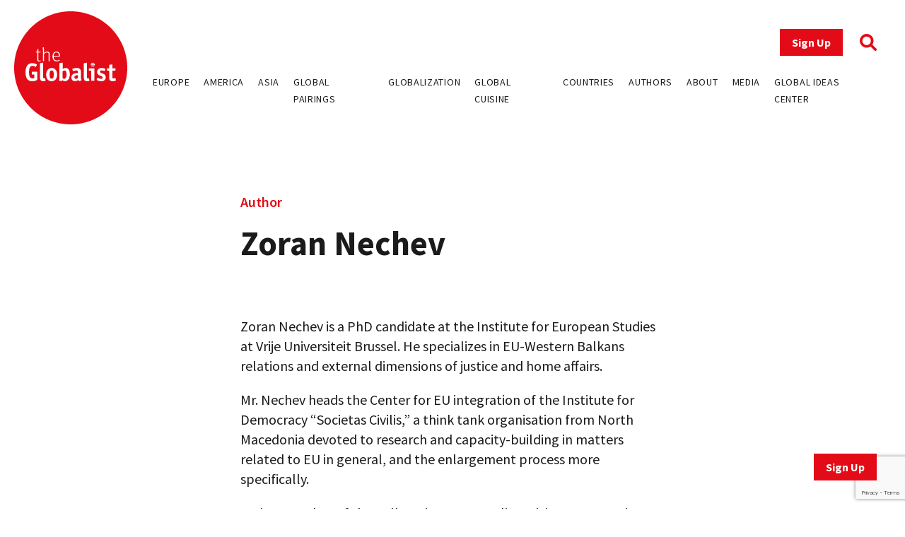

--- FILE ---
content_type: text/html; charset=utf-8
request_url: https://www.google.com/recaptcha/api2/anchor?ar=1&k=6LfY-q8pAAAAAN3LpddxMFiVySoH06K-FQfPGBtr&co=aHR0cHM6Ly93d3cudGhlZ2xvYmFsaXN0LmNvbTo0NDM.&hl=en&v=PoyoqOPhxBO7pBk68S4YbpHZ&size=invisible&anchor-ms=20000&execute-ms=30000&cb=2ekn42yc0bq
body_size: 48793
content:
<!DOCTYPE HTML><html dir="ltr" lang="en"><head><meta http-equiv="Content-Type" content="text/html; charset=UTF-8">
<meta http-equiv="X-UA-Compatible" content="IE=edge">
<title>reCAPTCHA</title>
<style type="text/css">
/* cyrillic-ext */
@font-face {
  font-family: 'Roboto';
  font-style: normal;
  font-weight: 400;
  font-stretch: 100%;
  src: url(//fonts.gstatic.com/s/roboto/v48/KFO7CnqEu92Fr1ME7kSn66aGLdTylUAMa3GUBHMdazTgWw.woff2) format('woff2');
  unicode-range: U+0460-052F, U+1C80-1C8A, U+20B4, U+2DE0-2DFF, U+A640-A69F, U+FE2E-FE2F;
}
/* cyrillic */
@font-face {
  font-family: 'Roboto';
  font-style: normal;
  font-weight: 400;
  font-stretch: 100%;
  src: url(//fonts.gstatic.com/s/roboto/v48/KFO7CnqEu92Fr1ME7kSn66aGLdTylUAMa3iUBHMdazTgWw.woff2) format('woff2');
  unicode-range: U+0301, U+0400-045F, U+0490-0491, U+04B0-04B1, U+2116;
}
/* greek-ext */
@font-face {
  font-family: 'Roboto';
  font-style: normal;
  font-weight: 400;
  font-stretch: 100%;
  src: url(//fonts.gstatic.com/s/roboto/v48/KFO7CnqEu92Fr1ME7kSn66aGLdTylUAMa3CUBHMdazTgWw.woff2) format('woff2');
  unicode-range: U+1F00-1FFF;
}
/* greek */
@font-face {
  font-family: 'Roboto';
  font-style: normal;
  font-weight: 400;
  font-stretch: 100%;
  src: url(//fonts.gstatic.com/s/roboto/v48/KFO7CnqEu92Fr1ME7kSn66aGLdTylUAMa3-UBHMdazTgWw.woff2) format('woff2');
  unicode-range: U+0370-0377, U+037A-037F, U+0384-038A, U+038C, U+038E-03A1, U+03A3-03FF;
}
/* math */
@font-face {
  font-family: 'Roboto';
  font-style: normal;
  font-weight: 400;
  font-stretch: 100%;
  src: url(//fonts.gstatic.com/s/roboto/v48/KFO7CnqEu92Fr1ME7kSn66aGLdTylUAMawCUBHMdazTgWw.woff2) format('woff2');
  unicode-range: U+0302-0303, U+0305, U+0307-0308, U+0310, U+0312, U+0315, U+031A, U+0326-0327, U+032C, U+032F-0330, U+0332-0333, U+0338, U+033A, U+0346, U+034D, U+0391-03A1, U+03A3-03A9, U+03B1-03C9, U+03D1, U+03D5-03D6, U+03F0-03F1, U+03F4-03F5, U+2016-2017, U+2034-2038, U+203C, U+2040, U+2043, U+2047, U+2050, U+2057, U+205F, U+2070-2071, U+2074-208E, U+2090-209C, U+20D0-20DC, U+20E1, U+20E5-20EF, U+2100-2112, U+2114-2115, U+2117-2121, U+2123-214F, U+2190, U+2192, U+2194-21AE, U+21B0-21E5, U+21F1-21F2, U+21F4-2211, U+2213-2214, U+2216-22FF, U+2308-230B, U+2310, U+2319, U+231C-2321, U+2336-237A, U+237C, U+2395, U+239B-23B7, U+23D0, U+23DC-23E1, U+2474-2475, U+25AF, U+25B3, U+25B7, U+25BD, U+25C1, U+25CA, U+25CC, U+25FB, U+266D-266F, U+27C0-27FF, U+2900-2AFF, U+2B0E-2B11, U+2B30-2B4C, U+2BFE, U+3030, U+FF5B, U+FF5D, U+1D400-1D7FF, U+1EE00-1EEFF;
}
/* symbols */
@font-face {
  font-family: 'Roboto';
  font-style: normal;
  font-weight: 400;
  font-stretch: 100%;
  src: url(//fonts.gstatic.com/s/roboto/v48/KFO7CnqEu92Fr1ME7kSn66aGLdTylUAMaxKUBHMdazTgWw.woff2) format('woff2');
  unicode-range: U+0001-000C, U+000E-001F, U+007F-009F, U+20DD-20E0, U+20E2-20E4, U+2150-218F, U+2190, U+2192, U+2194-2199, U+21AF, U+21E6-21F0, U+21F3, U+2218-2219, U+2299, U+22C4-22C6, U+2300-243F, U+2440-244A, U+2460-24FF, U+25A0-27BF, U+2800-28FF, U+2921-2922, U+2981, U+29BF, U+29EB, U+2B00-2BFF, U+4DC0-4DFF, U+FFF9-FFFB, U+10140-1018E, U+10190-1019C, U+101A0, U+101D0-101FD, U+102E0-102FB, U+10E60-10E7E, U+1D2C0-1D2D3, U+1D2E0-1D37F, U+1F000-1F0FF, U+1F100-1F1AD, U+1F1E6-1F1FF, U+1F30D-1F30F, U+1F315, U+1F31C, U+1F31E, U+1F320-1F32C, U+1F336, U+1F378, U+1F37D, U+1F382, U+1F393-1F39F, U+1F3A7-1F3A8, U+1F3AC-1F3AF, U+1F3C2, U+1F3C4-1F3C6, U+1F3CA-1F3CE, U+1F3D4-1F3E0, U+1F3ED, U+1F3F1-1F3F3, U+1F3F5-1F3F7, U+1F408, U+1F415, U+1F41F, U+1F426, U+1F43F, U+1F441-1F442, U+1F444, U+1F446-1F449, U+1F44C-1F44E, U+1F453, U+1F46A, U+1F47D, U+1F4A3, U+1F4B0, U+1F4B3, U+1F4B9, U+1F4BB, U+1F4BF, U+1F4C8-1F4CB, U+1F4D6, U+1F4DA, U+1F4DF, U+1F4E3-1F4E6, U+1F4EA-1F4ED, U+1F4F7, U+1F4F9-1F4FB, U+1F4FD-1F4FE, U+1F503, U+1F507-1F50B, U+1F50D, U+1F512-1F513, U+1F53E-1F54A, U+1F54F-1F5FA, U+1F610, U+1F650-1F67F, U+1F687, U+1F68D, U+1F691, U+1F694, U+1F698, U+1F6AD, U+1F6B2, U+1F6B9-1F6BA, U+1F6BC, U+1F6C6-1F6CF, U+1F6D3-1F6D7, U+1F6E0-1F6EA, U+1F6F0-1F6F3, U+1F6F7-1F6FC, U+1F700-1F7FF, U+1F800-1F80B, U+1F810-1F847, U+1F850-1F859, U+1F860-1F887, U+1F890-1F8AD, U+1F8B0-1F8BB, U+1F8C0-1F8C1, U+1F900-1F90B, U+1F93B, U+1F946, U+1F984, U+1F996, U+1F9E9, U+1FA00-1FA6F, U+1FA70-1FA7C, U+1FA80-1FA89, U+1FA8F-1FAC6, U+1FACE-1FADC, U+1FADF-1FAE9, U+1FAF0-1FAF8, U+1FB00-1FBFF;
}
/* vietnamese */
@font-face {
  font-family: 'Roboto';
  font-style: normal;
  font-weight: 400;
  font-stretch: 100%;
  src: url(//fonts.gstatic.com/s/roboto/v48/KFO7CnqEu92Fr1ME7kSn66aGLdTylUAMa3OUBHMdazTgWw.woff2) format('woff2');
  unicode-range: U+0102-0103, U+0110-0111, U+0128-0129, U+0168-0169, U+01A0-01A1, U+01AF-01B0, U+0300-0301, U+0303-0304, U+0308-0309, U+0323, U+0329, U+1EA0-1EF9, U+20AB;
}
/* latin-ext */
@font-face {
  font-family: 'Roboto';
  font-style: normal;
  font-weight: 400;
  font-stretch: 100%;
  src: url(//fonts.gstatic.com/s/roboto/v48/KFO7CnqEu92Fr1ME7kSn66aGLdTylUAMa3KUBHMdazTgWw.woff2) format('woff2');
  unicode-range: U+0100-02BA, U+02BD-02C5, U+02C7-02CC, U+02CE-02D7, U+02DD-02FF, U+0304, U+0308, U+0329, U+1D00-1DBF, U+1E00-1E9F, U+1EF2-1EFF, U+2020, U+20A0-20AB, U+20AD-20C0, U+2113, U+2C60-2C7F, U+A720-A7FF;
}
/* latin */
@font-face {
  font-family: 'Roboto';
  font-style: normal;
  font-weight: 400;
  font-stretch: 100%;
  src: url(//fonts.gstatic.com/s/roboto/v48/KFO7CnqEu92Fr1ME7kSn66aGLdTylUAMa3yUBHMdazQ.woff2) format('woff2');
  unicode-range: U+0000-00FF, U+0131, U+0152-0153, U+02BB-02BC, U+02C6, U+02DA, U+02DC, U+0304, U+0308, U+0329, U+2000-206F, U+20AC, U+2122, U+2191, U+2193, U+2212, U+2215, U+FEFF, U+FFFD;
}
/* cyrillic-ext */
@font-face {
  font-family: 'Roboto';
  font-style: normal;
  font-weight: 500;
  font-stretch: 100%;
  src: url(//fonts.gstatic.com/s/roboto/v48/KFO7CnqEu92Fr1ME7kSn66aGLdTylUAMa3GUBHMdazTgWw.woff2) format('woff2');
  unicode-range: U+0460-052F, U+1C80-1C8A, U+20B4, U+2DE0-2DFF, U+A640-A69F, U+FE2E-FE2F;
}
/* cyrillic */
@font-face {
  font-family: 'Roboto';
  font-style: normal;
  font-weight: 500;
  font-stretch: 100%;
  src: url(//fonts.gstatic.com/s/roboto/v48/KFO7CnqEu92Fr1ME7kSn66aGLdTylUAMa3iUBHMdazTgWw.woff2) format('woff2');
  unicode-range: U+0301, U+0400-045F, U+0490-0491, U+04B0-04B1, U+2116;
}
/* greek-ext */
@font-face {
  font-family: 'Roboto';
  font-style: normal;
  font-weight: 500;
  font-stretch: 100%;
  src: url(//fonts.gstatic.com/s/roboto/v48/KFO7CnqEu92Fr1ME7kSn66aGLdTylUAMa3CUBHMdazTgWw.woff2) format('woff2');
  unicode-range: U+1F00-1FFF;
}
/* greek */
@font-face {
  font-family: 'Roboto';
  font-style: normal;
  font-weight: 500;
  font-stretch: 100%;
  src: url(//fonts.gstatic.com/s/roboto/v48/KFO7CnqEu92Fr1ME7kSn66aGLdTylUAMa3-UBHMdazTgWw.woff2) format('woff2');
  unicode-range: U+0370-0377, U+037A-037F, U+0384-038A, U+038C, U+038E-03A1, U+03A3-03FF;
}
/* math */
@font-face {
  font-family: 'Roboto';
  font-style: normal;
  font-weight: 500;
  font-stretch: 100%;
  src: url(//fonts.gstatic.com/s/roboto/v48/KFO7CnqEu92Fr1ME7kSn66aGLdTylUAMawCUBHMdazTgWw.woff2) format('woff2');
  unicode-range: U+0302-0303, U+0305, U+0307-0308, U+0310, U+0312, U+0315, U+031A, U+0326-0327, U+032C, U+032F-0330, U+0332-0333, U+0338, U+033A, U+0346, U+034D, U+0391-03A1, U+03A3-03A9, U+03B1-03C9, U+03D1, U+03D5-03D6, U+03F0-03F1, U+03F4-03F5, U+2016-2017, U+2034-2038, U+203C, U+2040, U+2043, U+2047, U+2050, U+2057, U+205F, U+2070-2071, U+2074-208E, U+2090-209C, U+20D0-20DC, U+20E1, U+20E5-20EF, U+2100-2112, U+2114-2115, U+2117-2121, U+2123-214F, U+2190, U+2192, U+2194-21AE, U+21B0-21E5, U+21F1-21F2, U+21F4-2211, U+2213-2214, U+2216-22FF, U+2308-230B, U+2310, U+2319, U+231C-2321, U+2336-237A, U+237C, U+2395, U+239B-23B7, U+23D0, U+23DC-23E1, U+2474-2475, U+25AF, U+25B3, U+25B7, U+25BD, U+25C1, U+25CA, U+25CC, U+25FB, U+266D-266F, U+27C0-27FF, U+2900-2AFF, U+2B0E-2B11, U+2B30-2B4C, U+2BFE, U+3030, U+FF5B, U+FF5D, U+1D400-1D7FF, U+1EE00-1EEFF;
}
/* symbols */
@font-face {
  font-family: 'Roboto';
  font-style: normal;
  font-weight: 500;
  font-stretch: 100%;
  src: url(//fonts.gstatic.com/s/roboto/v48/KFO7CnqEu92Fr1ME7kSn66aGLdTylUAMaxKUBHMdazTgWw.woff2) format('woff2');
  unicode-range: U+0001-000C, U+000E-001F, U+007F-009F, U+20DD-20E0, U+20E2-20E4, U+2150-218F, U+2190, U+2192, U+2194-2199, U+21AF, U+21E6-21F0, U+21F3, U+2218-2219, U+2299, U+22C4-22C6, U+2300-243F, U+2440-244A, U+2460-24FF, U+25A0-27BF, U+2800-28FF, U+2921-2922, U+2981, U+29BF, U+29EB, U+2B00-2BFF, U+4DC0-4DFF, U+FFF9-FFFB, U+10140-1018E, U+10190-1019C, U+101A0, U+101D0-101FD, U+102E0-102FB, U+10E60-10E7E, U+1D2C0-1D2D3, U+1D2E0-1D37F, U+1F000-1F0FF, U+1F100-1F1AD, U+1F1E6-1F1FF, U+1F30D-1F30F, U+1F315, U+1F31C, U+1F31E, U+1F320-1F32C, U+1F336, U+1F378, U+1F37D, U+1F382, U+1F393-1F39F, U+1F3A7-1F3A8, U+1F3AC-1F3AF, U+1F3C2, U+1F3C4-1F3C6, U+1F3CA-1F3CE, U+1F3D4-1F3E0, U+1F3ED, U+1F3F1-1F3F3, U+1F3F5-1F3F7, U+1F408, U+1F415, U+1F41F, U+1F426, U+1F43F, U+1F441-1F442, U+1F444, U+1F446-1F449, U+1F44C-1F44E, U+1F453, U+1F46A, U+1F47D, U+1F4A3, U+1F4B0, U+1F4B3, U+1F4B9, U+1F4BB, U+1F4BF, U+1F4C8-1F4CB, U+1F4D6, U+1F4DA, U+1F4DF, U+1F4E3-1F4E6, U+1F4EA-1F4ED, U+1F4F7, U+1F4F9-1F4FB, U+1F4FD-1F4FE, U+1F503, U+1F507-1F50B, U+1F50D, U+1F512-1F513, U+1F53E-1F54A, U+1F54F-1F5FA, U+1F610, U+1F650-1F67F, U+1F687, U+1F68D, U+1F691, U+1F694, U+1F698, U+1F6AD, U+1F6B2, U+1F6B9-1F6BA, U+1F6BC, U+1F6C6-1F6CF, U+1F6D3-1F6D7, U+1F6E0-1F6EA, U+1F6F0-1F6F3, U+1F6F7-1F6FC, U+1F700-1F7FF, U+1F800-1F80B, U+1F810-1F847, U+1F850-1F859, U+1F860-1F887, U+1F890-1F8AD, U+1F8B0-1F8BB, U+1F8C0-1F8C1, U+1F900-1F90B, U+1F93B, U+1F946, U+1F984, U+1F996, U+1F9E9, U+1FA00-1FA6F, U+1FA70-1FA7C, U+1FA80-1FA89, U+1FA8F-1FAC6, U+1FACE-1FADC, U+1FADF-1FAE9, U+1FAF0-1FAF8, U+1FB00-1FBFF;
}
/* vietnamese */
@font-face {
  font-family: 'Roboto';
  font-style: normal;
  font-weight: 500;
  font-stretch: 100%;
  src: url(//fonts.gstatic.com/s/roboto/v48/KFO7CnqEu92Fr1ME7kSn66aGLdTylUAMa3OUBHMdazTgWw.woff2) format('woff2');
  unicode-range: U+0102-0103, U+0110-0111, U+0128-0129, U+0168-0169, U+01A0-01A1, U+01AF-01B0, U+0300-0301, U+0303-0304, U+0308-0309, U+0323, U+0329, U+1EA0-1EF9, U+20AB;
}
/* latin-ext */
@font-face {
  font-family: 'Roboto';
  font-style: normal;
  font-weight: 500;
  font-stretch: 100%;
  src: url(//fonts.gstatic.com/s/roboto/v48/KFO7CnqEu92Fr1ME7kSn66aGLdTylUAMa3KUBHMdazTgWw.woff2) format('woff2');
  unicode-range: U+0100-02BA, U+02BD-02C5, U+02C7-02CC, U+02CE-02D7, U+02DD-02FF, U+0304, U+0308, U+0329, U+1D00-1DBF, U+1E00-1E9F, U+1EF2-1EFF, U+2020, U+20A0-20AB, U+20AD-20C0, U+2113, U+2C60-2C7F, U+A720-A7FF;
}
/* latin */
@font-face {
  font-family: 'Roboto';
  font-style: normal;
  font-weight: 500;
  font-stretch: 100%;
  src: url(//fonts.gstatic.com/s/roboto/v48/KFO7CnqEu92Fr1ME7kSn66aGLdTylUAMa3yUBHMdazQ.woff2) format('woff2');
  unicode-range: U+0000-00FF, U+0131, U+0152-0153, U+02BB-02BC, U+02C6, U+02DA, U+02DC, U+0304, U+0308, U+0329, U+2000-206F, U+20AC, U+2122, U+2191, U+2193, U+2212, U+2215, U+FEFF, U+FFFD;
}
/* cyrillic-ext */
@font-face {
  font-family: 'Roboto';
  font-style: normal;
  font-weight: 900;
  font-stretch: 100%;
  src: url(//fonts.gstatic.com/s/roboto/v48/KFO7CnqEu92Fr1ME7kSn66aGLdTylUAMa3GUBHMdazTgWw.woff2) format('woff2');
  unicode-range: U+0460-052F, U+1C80-1C8A, U+20B4, U+2DE0-2DFF, U+A640-A69F, U+FE2E-FE2F;
}
/* cyrillic */
@font-face {
  font-family: 'Roboto';
  font-style: normal;
  font-weight: 900;
  font-stretch: 100%;
  src: url(//fonts.gstatic.com/s/roboto/v48/KFO7CnqEu92Fr1ME7kSn66aGLdTylUAMa3iUBHMdazTgWw.woff2) format('woff2');
  unicode-range: U+0301, U+0400-045F, U+0490-0491, U+04B0-04B1, U+2116;
}
/* greek-ext */
@font-face {
  font-family: 'Roboto';
  font-style: normal;
  font-weight: 900;
  font-stretch: 100%;
  src: url(//fonts.gstatic.com/s/roboto/v48/KFO7CnqEu92Fr1ME7kSn66aGLdTylUAMa3CUBHMdazTgWw.woff2) format('woff2');
  unicode-range: U+1F00-1FFF;
}
/* greek */
@font-face {
  font-family: 'Roboto';
  font-style: normal;
  font-weight: 900;
  font-stretch: 100%;
  src: url(//fonts.gstatic.com/s/roboto/v48/KFO7CnqEu92Fr1ME7kSn66aGLdTylUAMa3-UBHMdazTgWw.woff2) format('woff2');
  unicode-range: U+0370-0377, U+037A-037F, U+0384-038A, U+038C, U+038E-03A1, U+03A3-03FF;
}
/* math */
@font-face {
  font-family: 'Roboto';
  font-style: normal;
  font-weight: 900;
  font-stretch: 100%;
  src: url(//fonts.gstatic.com/s/roboto/v48/KFO7CnqEu92Fr1ME7kSn66aGLdTylUAMawCUBHMdazTgWw.woff2) format('woff2');
  unicode-range: U+0302-0303, U+0305, U+0307-0308, U+0310, U+0312, U+0315, U+031A, U+0326-0327, U+032C, U+032F-0330, U+0332-0333, U+0338, U+033A, U+0346, U+034D, U+0391-03A1, U+03A3-03A9, U+03B1-03C9, U+03D1, U+03D5-03D6, U+03F0-03F1, U+03F4-03F5, U+2016-2017, U+2034-2038, U+203C, U+2040, U+2043, U+2047, U+2050, U+2057, U+205F, U+2070-2071, U+2074-208E, U+2090-209C, U+20D0-20DC, U+20E1, U+20E5-20EF, U+2100-2112, U+2114-2115, U+2117-2121, U+2123-214F, U+2190, U+2192, U+2194-21AE, U+21B0-21E5, U+21F1-21F2, U+21F4-2211, U+2213-2214, U+2216-22FF, U+2308-230B, U+2310, U+2319, U+231C-2321, U+2336-237A, U+237C, U+2395, U+239B-23B7, U+23D0, U+23DC-23E1, U+2474-2475, U+25AF, U+25B3, U+25B7, U+25BD, U+25C1, U+25CA, U+25CC, U+25FB, U+266D-266F, U+27C0-27FF, U+2900-2AFF, U+2B0E-2B11, U+2B30-2B4C, U+2BFE, U+3030, U+FF5B, U+FF5D, U+1D400-1D7FF, U+1EE00-1EEFF;
}
/* symbols */
@font-face {
  font-family: 'Roboto';
  font-style: normal;
  font-weight: 900;
  font-stretch: 100%;
  src: url(//fonts.gstatic.com/s/roboto/v48/KFO7CnqEu92Fr1ME7kSn66aGLdTylUAMaxKUBHMdazTgWw.woff2) format('woff2');
  unicode-range: U+0001-000C, U+000E-001F, U+007F-009F, U+20DD-20E0, U+20E2-20E4, U+2150-218F, U+2190, U+2192, U+2194-2199, U+21AF, U+21E6-21F0, U+21F3, U+2218-2219, U+2299, U+22C4-22C6, U+2300-243F, U+2440-244A, U+2460-24FF, U+25A0-27BF, U+2800-28FF, U+2921-2922, U+2981, U+29BF, U+29EB, U+2B00-2BFF, U+4DC0-4DFF, U+FFF9-FFFB, U+10140-1018E, U+10190-1019C, U+101A0, U+101D0-101FD, U+102E0-102FB, U+10E60-10E7E, U+1D2C0-1D2D3, U+1D2E0-1D37F, U+1F000-1F0FF, U+1F100-1F1AD, U+1F1E6-1F1FF, U+1F30D-1F30F, U+1F315, U+1F31C, U+1F31E, U+1F320-1F32C, U+1F336, U+1F378, U+1F37D, U+1F382, U+1F393-1F39F, U+1F3A7-1F3A8, U+1F3AC-1F3AF, U+1F3C2, U+1F3C4-1F3C6, U+1F3CA-1F3CE, U+1F3D4-1F3E0, U+1F3ED, U+1F3F1-1F3F3, U+1F3F5-1F3F7, U+1F408, U+1F415, U+1F41F, U+1F426, U+1F43F, U+1F441-1F442, U+1F444, U+1F446-1F449, U+1F44C-1F44E, U+1F453, U+1F46A, U+1F47D, U+1F4A3, U+1F4B0, U+1F4B3, U+1F4B9, U+1F4BB, U+1F4BF, U+1F4C8-1F4CB, U+1F4D6, U+1F4DA, U+1F4DF, U+1F4E3-1F4E6, U+1F4EA-1F4ED, U+1F4F7, U+1F4F9-1F4FB, U+1F4FD-1F4FE, U+1F503, U+1F507-1F50B, U+1F50D, U+1F512-1F513, U+1F53E-1F54A, U+1F54F-1F5FA, U+1F610, U+1F650-1F67F, U+1F687, U+1F68D, U+1F691, U+1F694, U+1F698, U+1F6AD, U+1F6B2, U+1F6B9-1F6BA, U+1F6BC, U+1F6C6-1F6CF, U+1F6D3-1F6D7, U+1F6E0-1F6EA, U+1F6F0-1F6F3, U+1F6F7-1F6FC, U+1F700-1F7FF, U+1F800-1F80B, U+1F810-1F847, U+1F850-1F859, U+1F860-1F887, U+1F890-1F8AD, U+1F8B0-1F8BB, U+1F8C0-1F8C1, U+1F900-1F90B, U+1F93B, U+1F946, U+1F984, U+1F996, U+1F9E9, U+1FA00-1FA6F, U+1FA70-1FA7C, U+1FA80-1FA89, U+1FA8F-1FAC6, U+1FACE-1FADC, U+1FADF-1FAE9, U+1FAF0-1FAF8, U+1FB00-1FBFF;
}
/* vietnamese */
@font-face {
  font-family: 'Roboto';
  font-style: normal;
  font-weight: 900;
  font-stretch: 100%;
  src: url(//fonts.gstatic.com/s/roboto/v48/KFO7CnqEu92Fr1ME7kSn66aGLdTylUAMa3OUBHMdazTgWw.woff2) format('woff2');
  unicode-range: U+0102-0103, U+0110-0111, U+0128-0129, U+0168-0169, U+01A0-01A1, U+01AF-01B0, U+0300-0301, U+0303-0304, U+0308-0309, U+0323, U+0329, U+1EA0-1EF9, U+20AB;
}
/* latin-ext */
@font-face {
  font-family: 'Roboto';
  font-style: normal;
  font-weight: 900;
  font-stretch: 100%;
  src: url(//fonts.gstatic.com/s/roboto/v48/KFO7CnqEu92Fr1ME7kSn66aGLdTylUAMa3KUBHMdazTgWw.woff2) format('woff2');
  unicode-range: U+0100-02BA, U+02BD-02C5, U+02C7-02CC, U+02CE-02D7, U+02DD-02FF, U+0304, U+0308, U+0329, U+1D00-1DBF, U+1E00-1E9F, U+1EF2-1EFF, U+2020, U+20A0-20AB, U+20AD-20C0, U+2113, U+2C60-2C7F, U+A720-A7FF;
}
/* latin */
@font-face {
  font-family: 'Roboto';
  font-style: normal;
  font-weight: 900;
  font-stretch: 100%;
  src: url(//fonts.gstatic.com/s/roboto/v48/KFO7CnqEu92Fr1ME7kSn66aGLdTylUAMa3yUBHMdazQ.woff2) format('woff2');
  unicode-range: U+0000-00FF, U+0131, U+0152-0153, U+02BB-02BC, U+02C6, U+02DA, U+02DC, U+0304, U+0308, U+0329, U+2000-206F, U+20AC, U+2122, U+2191, U+2193, U+2212, U+2215, U+FEFF, U+FFFD;
}

</style>
<link rel="stylesheet" type="text/css" href="https://www.gstatic.com/recaptcha/releases/PoyoqOPhxBO7pBk68S4YbpHZ/styles__ltr.css">
<script nonce="GMEayVVK0ZwfeOR5HQDgvA" type="text/javascript">window['__recaptcha_api'] = 'https://www.google.com/recaptcha/api2/';</script>
<script type="text/javascript" src="https://www.gstatic.com/recaptcha/releases/PoyoqOPhxBO7pBk68S4YbpHZ/recaptcha__en.js" nonce="GMEayVVK0ZwfeOR5HQDgvA">
      
    </script></head>
<body><div id="rc-anchor-alert" class="rc-anchor-alert"></div>
<input type="hidden" id="recaptcha-token" value="[base64]">
<script type="text/javascript" nonce="GMEayVVK0ZwfeOR5HQDgvA">
      recaptcha.anchor.Main.init("[\x22ainput\x22,[\x22bgdata\x22,\x22\x22,\[base64]/[base64]/[base64]/[base64]/[base64]/[base64]/[base64]/[base64]/[base64]/[base64]\\u003d\x22,\[base64]\x22,\x22w5DDgCoFRkAtwo/DvsO6A8OKKnNADMOMwobDgsKEw7RSw4zDp8KyKTPDkHVCYyMcasOQw6ZRwrjDvlTDk8KIF8ORc8OTWFhZwoZZeQJSQHFkwqc1w7LDmMKwO8KKwqvDtF/ChsOnOsOOw5t6w6Udw4AUYlx+bi/DoDlSRsK0wr9yQizDhMOXfF9Iw7xFUcOGN8O6dyMcw4chIsOWw6LChsKSRhHCk8OPLGIjw4EOZz1QUcKwwrLCtnNXLMOcw7vCssKFwqvDmyHClcOrw6LDisONc8OTwrHDrsOJO8K6wqvDocOBw54CScOjwogJw4rCqCJYwr4yw78MwoACRhXCvQJ/w68eS8OrdsOPQ8Khw7ZqGcK4QMKlw7rCt8OZS8KJw7vCqR4KcDnCpkvDrwbCgMKrwqVKwrcPwo8/HcKLwqxSw5ZqE1LChcOBwr3Cu8OuwqnDr8ObwqXDpFDCn8Klw4Zow7I6w5LDrFLCoxHCjjgAV8Oow5Rnw57DlAjDrVPCtSMlE1LDjkrDiEAXw50kcV7CuMOEw6HDrMOxwopXHMOuE8OqP8OTYMKtwpU2w6MZEcObw4k/wp/Dvl4SPsONb8OmB8KlPTfCsMK8Dg/Cq8KnwqPCr0TCqkkEQ8OgwrfCmzwSegJvwqjCiMOCwp4ow7A2wq3CkBscw4/Dg8O8wqgSFEzDiMKwLXZjDXDDmMK1w5Ucw493CcKEcmbCnEIJXcK7w7LDoUllMEgww7bCmjVCwpUiwovCn3bDlHtfJ8KOdljCnMKlwrwhfi/[base64]/E8K/[base64]/DlnZCb8O/wopMHDzDuWRnw63DhsOVwpkjwqBUwqDDjsOUwr5ELEvCqBJqwpB0w5DCmcO/aMK5w6rDosKoByJhw5woPMKKHhrDt3ppf1/CtcK7WnDDocKhw7LDqRtAwrLCgcORwqYWw4HCmsOJw5fClsK5KsK6RHBYRMOgwrQVS0HCrsO9wpnCkVfDuMOaw7LCusKXRnRCex7CmBDChsKNOX7CkRXDoTPDm8Oww5xdwoBfw4nCtsKEwrPCqMKbUFrDq8KAw7dRKhM3woMNEsOXMcKnAsKAwqB+wr/[base64]/IxzCi8KJwobCowkVw5jCm3YddsKPXypJwrjDsQjDv8K/w43CjsOnw4A4BMOuwpHChsKuM8OIwq8IwrXCl8KIwqLCtsO1KCsQwpZVWWnDjlDCgEbDnSLDpF/DqMOAbCUjw4PCgV/DsmctTCPCscOAUcOnwpHClcOkCMOhw4XDk8OHw4hhWWUDYFIacAcVw7fDtMOrwq/DtXd2HjgvwrjCrhJ0f8OLf39PdcOQDFUfeAvDmcOEw7BfC1fDgFDDt0XDqcO4a8Olw78bVsOFw7XDpkDCtRzCpwXDn8KIEGcWwoVrwqLDo13CkRUdw4YLADMkP8K2dsO1w4vCocO7IEDDiMKWIMKAwqQwFsK6w6IvwqTDtjMFGMO6PA1/DcOQwqtgw5/Crj/CjBYDdmbDncKfw4ABwqXCqkLCl8Ouwpxuw64SCCnCqgREwozCtsKbMsKIw6Bjw6pQdMOlUyExw4bCtxjDu8O/[base64]/[base64]/[base64]/Dvm8nXsO5RMOlHMOgE8O/LcKEw540wppywo/CmMOISClQUMKiw5bCmF7DnlpjF8K+AwcvI2HDoTg1M0vDrCDDisOUw4fChnRawqfCnUADXFlYbsOSwo1rw6p4w4wBPFPCgAN2wpBAf0vClxzDjwPDiMOmw5vCuw5VAsOowqTCl8OVD3AXTEBJwqA/[base64]/Cg8OOfQloaW0zw4IJw6DCrx4yw6dbfMOEwqxlw4gvw4vDqhdmwrs9wqbDgFoWQcKNKcKCG2LDrz98UMOsw6R/wprCoGpiw4EKwpAOdMKPw65xwo/DvMKlwqIOQUvDpXbCqcOxTGfCssO4OWXCn8KZwpoyf2sBLgdBw5YrQMKXOXtUTX8/BsKOLcKpw4ZCaRnChEIgw6MbwpVRw6fChFTCr8OHcAZiOsK7SEN9HxXCoX9VdsKKw7sTPsK5Mm/DkRR3Lw/DhcOww4/Dg8Kyw5PDkm3CisKhB1rDhsOaw4bDrsKww49FUl8ww6AafMOAw48+w680DcOFcg7CusOiwo3DgMODw5bDmi1Cwp07P8Ouwq7DuA3DtsKqI8OWwoUew5s9wpIAwopDag3CjnYEw68VQ8Osw4dgBMK4W8OFEGAcwoHDpQ3CmnPCvFfDl1LDl2/Dnm4LUiTDnkbDrUxmY8O1woEVw5J3wptjwoBNw5pQZcO7KTrDo09kLMK+w6MvTTNEwq4HLcKrw5FYw4/[base64]/DhsKOw6rCkXZAw7R6wpsJccKjwrLDkivDsWItaXN8w6DCozrDgQjCtA1owrbCkCjCqE0yw7clw5nDjDrCu8KkX8KcwpLDtcOEw4QIMhlWw7RkL8Kbw6nCuXfCu8OXw7VSwpTDncK/w7fCtHphw4vDin8aNcOZbzZRwrzDlsO6w4rDlTNtUsOjOsO0wpleXsOzL3dEw5UbZ8Obw7lOw5wRwqjCq0A/[base64]/[base64]/I8OFwqbDocKnQ8KZworDtcO8w74ew6kpGH9Cw5IQJwHDlFnDp8OzTQ/ClUjDsgZeDsObwpXDk0o6wqTClMKZAV9uw7jDtsOiVMK2IwnDtz7CiRwuw5NdWh/CqsOHw64ZUH7DpR7DvsOFZV7DiMOjDkN8H8OpHDVOwozDscO5b2U0w5hRCgYtw6l0K13DksKrwp0/NcOjw7bCpMOfAxTCjMK/[base64]/Cp8OqR8ORc8K+b3TDk8Kiw4/Dm8OqUMK3w5vDgsOnTcKwJcKzOMOEw45cS8KcRsOlw67CisKAwrsqwrNzwqASw5sQw7HDiMK3w7PCi8KRYgB3ZwViWBEpwqMXwr7DkcK2w5LDmUfDssOCNSw4wp1UCmM/w4R2ZgzDpRXCiRsow5ZUw6UWwr9ewpgbw6TDv1V9NcORw63DtAdDwprCi3fDucOIecKcw7fDrsKIw6/DssOAw6/Doh7CuAtww6zCllxTDMOpw5otwpPCog7CsMKhVcKRwqPDk8O5LMK3wr5uDTrCmcOUCElxe1R/DXstb3zDuMKcQ2lWw7MdwrwwPz5DwqzCpsOMbEpzX8K8BEFFZCwFXcOxe8OTV8KpC8K+wp0rw45Bw7E9wp84w75ibA0XX0clwppLXETDlcKOw6tsw5jCnH7DrGTDvsOGw63CoDnCk8OkRMKTw7Eyw6bCpX4+ClE/IcOlbg4ZCcOjB8K/OBHChRDCn8KZNA0Qwosew6lXwonDhsOLXEw/QcKqw4XDgC3DpAXClcKQwrrCuRBIEgYkwr1mwqrCm0HDpmLCpQliwoDCjmbDmn7CjyvDtcODw5R4w6pCPjXDp8KDw50Iw7AqEcKuwr/CucOiwq7CoStbwpzCjcO+LsOawr/DgsOaw7Fjwo7CmcKrw64PwqrCrsObwqd8w5/[base64]/DoFPDscKUw4XCmn1DUF3DrUYDIGjCjMOYw6giUcKMVnhIwp1JdG1sw4XDjcOnw6HCpQdUwr91XyYlwrl/w53CqAVUwqNnGMK6wp/ClMONw6Afw5V2NsOjworDs8K7NsKgwqDDrVzDpQ7CmcOmwpLDiQ45bw9Hw57DqSXDrMK5Uy7CqSpjw7DDpFbChBIFw4J6wpDDh8OewptgwpbCnRzDvMOhwoAdFwtswqQuKMKIw5fCiX/DiGbCmQbCg8Onw4p6wq/[base64]/[base64]/DuMK5w5rDoMOkwoh8w4sUdBvDs1HCiVXCnAvDrsOAw4YsGcK2wo1DWsKPNcO1XsORw4bCt8Ogw49Mwqp0w5nDmhRow6EJwqXDoChVU8OrXMO/w7PCjcOEVkJjwqjDiEZGXA9nFyzDqMK5eMKdfyAcccOFcsKLwqbDoMOhw6jDscOsYHvCncOiZ8ODw57CgsO+ZU/DmFYMw7HClcKPYQrCjMOJwrXDsH3Cv8OOZcOydcOUU8Kew6nCrcOPCMOkwoh3w7pGBcOOwr9awooVYnZ7wrh+w7vDmsO9wp9Owq/[base64]/[base64]/AFoxw6lHwrEnw6XDksOXw59awp48wqnClcK9BcO+AsK9FcKUw6HDvsK2woclUcOOTD1Aw6HCkcOdN1cjWnJbdxc8w5zDkA4mDhVZbH7Dn2vDt1PCvnkNworDiy8Sw6bCvD/[base64]/[base64]/QTDDkUjDqyJ1wrPClwB8L8KVcDtsZERiwpXCm8KQek8JUUzDtsKVwpBAwojCtsOOfMOxZMKRw5fCqzoXJAXDow08wpsbw5rDvcOTQwhXwrLCuHJHw7rChcOxDcOmTcOeSlpOw7DDlRTCnFjCoSFzd8Kyw6J4VTcZwrlwZmzCjj0aUsKhwpfCrANLw4XChx/Cq8KWwrHDihXCp8KwPMKyw7XCswjClsOVwpzDjkHCvjhuwrU/wp8cPWrCusOjw43DoMOpFMO6MCnCtMOwSzllw7wkHRDDv1zDgmQtS8O3YmfDrUXCpsK3wpLChcK6eFg9wpTDk8KZwp8xw45qw7XDtjjCoMKnw5ZFw5V/w4lMwrloesKfCE/DnsOSwrfDvsOgEMOYw6LDh00RdMKiVVbDo2U5dsOaPcKjw5QHVTZSw5QxwpzCt8K5cFHCr8OBLcOwCsKbw5HCn30sUsKPwpkxGEnCsGTCqiDDi8OGw5l+Gj3CocO7wpTCrS9hUsKBw5XDiMK8G17DtcOFw60zBm4mwrk0w4LCmsOJM8OCwo/DgsKlw4ZFw4FVwpdTw5HDi8KRFsO/[base64]/[base64]/Dt8O9EsKjM8KdECrCkT3Cu8OZM8KnPEM7w5/Cq8OwY8OYwr0wPcKxCELCk8Ogw7LCpWbClzZ2wqXCr8Orw7QoT3tqd8K+LRLCjjHClF4Dwr3DrMOww67DkS3DlQtjDTVHH8KPwp9zWsOAwr5GwoRRasKkwpHDjMKsw5wtw6vCtzxjMAjCtcK/w4pwQ8KBw4XCh8Kow7LCnEkpwoxeGSAhUSk/woRTw4pww4xbZcKgM8Kiwr/Cvk5CD8Oxw6nDrcOlEGNfw6DCuXDDrhbDuw/CgcOMXiZuZsOWTsOJwptjwqPChCvCusOAw43Dj8KNw7UJIFlMWcKUXj/Ck8K4NiYtwqY5wonCssKEw4zCqcO5w4LCoRF3w4fChMKRwqpAwofDvg5awr3DhsKTwpNJwoVNUsKcJ8OlwrLDkVxcGDVywpDDmMKYworCgkrDknvDkgbCkyLCojjDgAYGwpkBcjzCssKKw6zCpsKgwr1IRi/Cn8K4w7TDoWFzYMKPw6XCkSZbwqFQNks2wroUezTDrnFuw4QMMXpFwq/Co0UtwppNPsKbVTjCu3XCkMOdw6DDncK4W8KqwokcwqPCuMKLwptTB8OWwpbCpcK5GsKyezLClMOqURvDvkBAbMKLwp3Cv8KfFMKHc8OBwqPCn3zCvCfDtELDulzCp8O+byxKw5FEw5fDjsKEO2/DiHfCvA8Ow53DqcK1acKSw4ABw5Nww5HCncOOasKzKmDCqsOHw7XDt1zDulzCqMO1w7tWLMO6W2szQsKZD8KgK8KmKkshB8K+wpUqD2HCt8KHWcOEwoguwpkpRFBVw7pcwrrDtcK8TMKIwps1w67DvsKmwqzDkEYkaMK9wqfDp3LDusOJw58JwoZ9wozCi8Oew5/[base64]/ChcO6HsO2NAnCmTnDvxrDs8OkNEHCtT49wqogCmpXeMOcw71hXsKvw4HCgzDCg3vDtsO2w7bCvCltwojDsgN9B8OQwrLDrTjCoiN/w67Dj1wuwrjCu8KpS8O3QcKVw6nCtlhEVyvDh3lawqM3fh/DgQMQwrHCk8KhYng4w55pwrBewos8w7YuAsO7dsOswqdRwo0MYWjDvlsGHMO/wrDCrGkPw4Q+wqXCj8ObG8O7TMO8DEdVw4cUw4rDnsOcdsK9eU5fGcKTPifDnBDDlT7DkMOzM8OWw5gHBsO6w6nDtEgywr3ChcOQSMKCw43DplTDpWR/wo4Kw4V7wpNnwqw2w5NbZMKTEcKsw5XDocOhIMKJHxHCmgs5csKzwrDDlsOZw4ZvG8KbIcKfwq7CvcOdLHJTwo7DjnLDsMOaf8ONwo/[base64]/O8OeWcKeasKawpUYw6BkLDM/[base64]/CqMKCwqlDWx99MC3DpMO5U8KOFMKew4PDiMK6LWLDo0LDpEshw4HDgsO/bUfCunUdOE7CgDMnw5V/TMO4CiHDkiLDv8KVX0k2DEHDigYMw5sieV4ew4lYwr0dcmzDpsO3wp3Cmnc+RcKLIsKdZsOjUl48PMKBCcKEwpUMw4HCpT1lOj/DtTokDsKhOFtdDhE6PUMfQTbChVDCjEjCjwEhwpYSw61dacKBIm0pDcKfw7fCo8OTw7zCr1R8w6g8BsKZJMOxRg/DmXRfw44NNHzDsC7CpcOYw4TCsHwuRxHDnRZnI8KOw692bAk5Dj5+YmQUbVnCsVzCsMKAMAXDtlXDiSHCvSPDl0zDixDCvGnDv8OuNsOGREjDsMKZcEsXQwMYeGDDh2ssFD1/McOfworCusOKO8OWfsOwbcKSeRlUdG0qwpfDhMK1O1F9w5HDvF7CucK6w5zDtFnCj0Ibw6JUwrUgMcKKwpnDmCsqworDh0bCqsKBNcOMw5kgD8OpZQZ6FsKKw6d/wpLDm0/DsMO3w7HDt8KvwqQhw4/CsEbDkMKJasO2wpXCk8KLwoHCvH7DuX5RcErCvzQpw7Ezw5LCpDDDssKgw5XDojMKNsKAw5zDtsKXAMOBwosyw7nDjMKQw5fDpMObwpHDsMOsKDkoXjArw6lzDsOKBsKSHyBeRSNww6fDhsO2wpN4wrXDqB0mwrchw7LClQPCiC9iwq/[base64]/[base64]/w7JqGVfDpMOQw5vDlwjCoMOfTsKHcMKhUMOzcBN+A8KnwqnCrGYhwrNLDErDn0nDgQrCi8KpPCAZwp7DksOOwrzCscODwpY4wrwtw78qw5JUwoo7wq/[base64]/[base64]/[base64]/DoHwUGAPChsOfEcKQZnLDvcOGa8KtUsK+bXbDsT7CvsOTRkwkRsO3Y8ObwpXDtmDDm0k/wrTDrMO/TMOmw4/Cox3DiMOrw4vDtMKbPMOSwpXDpgZlw6FwIcKPw4bDmF9KQXbDmitHw7HCpsKMYsOlw47Dv8KXF8Kcw5xKT8KrTMOmPcKTPm4+w5NJwpJ5wpZwwqrDhWZuwqxXC0LCv08bwq7DscOQDR4eSUdbYTjDssOOwrvDkyBWw5ZjCD5XQVx8wo9+ZXoeYnNPUQzCjCx/wqrDr3XCqsOowo7DvVNNGGcAwonDrn3CrMOYw4Jjw55sw7fDu8OXwoItfBjCgMKlwqZ5woZnwojCmMK0w6fDmkVndA5ww518HUNiaXLDo8OtwoZ+SzQVIld8wpPCvEzCtD7DkG7DuwPDrcKLaAwnw7PDozt6w7fCrsOWLxrDlcKXT8K/wpVLecKzw7ZuEyDDoHzDvSHDlWJ7w6x8w7ULZsKyw7ozwpoCNQtgwrbDtS/[base64]/P8OGwoXCnlh0w54ma0fDthDCpcKPwrTCkVhaW2vDpsO8wqB+w7vCssKMwqvDvVvCn0gWXkV/CsOAwqcoVcKFw5PDk8OZZ8KOD8OiwoYywp7DgXTCgMKFVEkVKAjDsMKtKsKXwpDCosORcyLDrkbDp2pJwrXCkcOhw50Iw6DCkH/Dt3fDlTJJb1Q8EsK0bsOCFcK1w4UAw7IPdxTCr2EUw4UpLAHDgcO+wpZobsKywqE1SGlqwpJ/w7Y1EsOsQjDDoEwxNsOrGxUxTMKZwrMYw4vDgcKBThTDmF/[base64]/DokBFUFRleMO6OVpCeEfDumzCn8Oywq/Cr8KDJxLCpmnDrjsEfRLCkMOqw5dTw71PwpBMw7NvRBPDk2HDg8OQRcOgfcKyd2M0wpjCuyskw43CsmzCkMOoZ8OdSVvCpcOewrbDq8Ksw5o5w4/ClcKSwrzCtXI8w6h2MivDksKXw4vCusOAdQ0lJwo0wowNMMKlwoxEP8OzwrTCscOywqbCmMKMw5pMw7jDlcONw6VJwpcawovCgSAuTsOlTWhowoDDgsOzwq1/[base64]/CuVAswrPCtcO0SsOOw6/[base64]/DiMOQwovDsCxbL8OLBHnDvsOjKQk8HMOzZGtGw6PCp2ItwoZtNS7DscKfwoDDhsOuw4bDkcOidMOxw6/CuMKBTMOMwqPDgMKBwrXDjGUWJsKZwonDv8OLw7c8OhI8Q8Ozw6jDlQNCw4p6w7HDt01cwobDnGXCkMK6w7rDk8OxwrnCq8KHOcOjD8KnGsOgw4VMwrFAwrVow5XCucKMw4cJXcKVHjTCsT7DjyvDnsKyw4LDumTCv8K3RQRxeXnCpj/DlcOqJMK5QSDCpMK+AFEoXcOTVW7CpMKxKMOiw6hDeH0dw7/DtsKewr3DpCAVworDtcK1BMK/PsK7TTnDozBYXT7DmGzCrhrDgTw5w61zAcOAw4x4NsOOccKFNMOVwpJxCxbDkcKbw4hlGsOewo1/wpfCmjwvw4TDvxlbY1tzFwbDi8KXw5J7wqvDisOMw71zw6HDg1MLw7srTcKbTcObR8Kmwo7CuMKoF0fCoGcKwoYaw7kNw5w4wppbC8KFworDlTooAMO1BGzDqcKuD3zDsXZpek7DtiLDmkDDgMKdwox/[base64]/[base64]/w5AOw5TCicKyDcKELcOyb8OZDsKzw6XDkMOfwqXDjgPCkMOUU8OrwrYgDl3DlizCqMO6w4DCjcKJw4bCi0zClcOawqM0CMKfWMKVdVYyw6xkw7YwTl8pIsO7XT/DuQnCisOVYwLCqRPDnn0IOcOuwrDCo8O7wpVIw4Qzw5Joe8O+TMOFQsKGwpF3Y8OZw4lMbQ/ChsOgYsORwrfDgMOgGMK9fwHCgkQXw59+RGLCjBIFecKgw77DhHLDlAx/LMO/aWjCjwjCl8OrbcOdwqPDmFMtJ8OqNsKswp8OwoHDomnDphwZw5DDu8KEDcOUOsOrw75Iw6tmU8OGOwYuwog5JFrDpMKWw79wPcKqwpLDuX4cccOYw6zDm8Otw4LDqGpGWMKxAcKpwoEcBV0Tw5Y/wqLDrMKGwpgBSQXCpR3DqsKswpN2wqh+wq/CqS1wBcObWjlVwp/DkWTDq8Ofw61swojDu8OkLnFlQsOowpPDp8OzH8ORw7xDw6h3w4ZlEcOOw67CjMO7w5TCn8OIwokVEcO1D17CsBJGwodiw7pqDcKgOgZ6DSjCvcKWSSJsHmR4wpcCwoPCg2fCoWpswoI8MMKVbsO3wpxTb8O/ESM7wpTCnsKxXMKjwrrDuWtSQMKQwqjCt8OYZgTDgMKuQMKDw67Dv8K2BsO+CcOFwpTDsC4ywpM6w6rDpn16DcKUbxRCw4rCmBXDu8OhW8OdbMOxw7HCosKIU8KtwpXCn8Ohw4t1JX4Dwr7DicKXw4xZPcOTKMKmw4pAesK/w6Jkw4LCj8OGRcO/w4zCssKjPHbDqzvDm8KzwrvCtcOvYAgja8O5BcO8wop/w5FgFGcjLBZswq7Cr3/Cu8K8cSPDonnCvEMcZHrDhi43QcK+fsOGOkXCkwjCo8KiwpUmwqYVP0fCocK3w6JAGSXDtx/DsEhSEsOKw7bDgj9Aw6DDmcOuPVk2w4XCqcOKS1PCkn8Lw4R9dsKCa8K/w7HDmFnDqMKawqXCpcK0w6ZycsOFwq3CvQtyw6XDoMOZWgvCuBApPBLClXjDmcOfw7ZmAQjDhknDtsOfw4crwqrDryHDlgBZw4jChiDCp8KRQgN6RU7CszfChMOIwqnCs8OuMDLCqCrDtMOMZMK9w4/DmAJSwpIAOMKOMjhzccK+w5kjwqrDvGJfZsKDLRRJwpvCqsKjwoHCqMKHwpfCv8Kmw6AoCcK6wrBywqDDtsKaGVgXw6/DisKBwoXDv8K8QsKpw6QTKHV1w78Pwqh2BnZYw4QDAsKRwocmEznCoQ5Uc1TCucOYw4bDoMOkw65rEWfDoRLDsiHCg8O/MC7Cm1/CgMKnw5d0wrbDk8KPa8KHwoAXJiViwqLDkMKBeDhnBMOUYsORKk3ClMOBwqJkFsKgOTAJw7LDusOzVsO/w4/CmFvCuXwpX3IIfl7Dn8K3wq/Cs10wccO6OMOyw6TCscOZJcOzw54bDMO3w6glwrNDwpDCosKHU8OkwpHDrMK/HsOcw47DhsOyw5HCqk3Duww+w7NEdMKKwpXCh8KqfcK+w5rCuMOjJxoOw7LDg8OJTcKHIMKVwpQvesOjPMKywotFb8K6VjFTwr7CrsOHLBdYEsOpwqTCqgl2fTTCgcOzN8OWWUkgcETDqcK3LRNOPUMcLMKTU13DnsOASsKZPsO/[base64]/CgMKvw5nCqVo1w7/DlmTDncOSJsKCw6PDncO3cWrCqBvCh8OmD8KpwoDCtWV5w5zChMO4w7sqAsKIAGHCs8K0c39Yw6bClQRsR8OOwpN2X8Kzw550wp8Iw642wqsnaMKPw6nCmsK1w6/DmcKNFm/DljbDu3/ClztPwo7CiXR4a8KOwoZ8f8KaQCo/MmMRJMOyw5XDgsKgw7/DqMK1fsKGSEYdacObRE8swr3DuMO+w7vDgMO3w7QPw5BBCMORw6DDiz3CkjpSw5FrwppJwrnChRhdVGoxwoZiw67CtMK/[base64]/Di8Ogw5rCisO/[base64]/CqyMxw6/[base64]/CssKOwoTDsMK2WQjDpRcAbMO7w7TCmFzCg0PChTzCnMKYD8Onw71UDcOyVl83HsOKw5nDt8Kjw5xOenHDlsOGw4XCpEbDqT3DkUUYB8O6D8O2woDCvcOUwrTCqjHDqsK/YcK7Am/[base64]/dMOjw53Cl2XDiMObw4LCkcKkw6vCpMKCw7HClcOhw7HDhApsXmxrW8KLwrgvT3bCri/DpinCvcKfKMKmw6ABYsKvDMOfbsKQbH5rKMOVCmB3PwHDhSvDoBl4LMO6w4rDqcOzw6YbLEvDlFAQwpjDgzXCu15MwqzDtsKKChLDr2bCgsOeDEzDvn/Cj8OvGMKVa8K1w4jDnsKywr4bw5XClcOyXCTClz7Co0HCvRViw73DuHMUaFwFG8KLRcKaw5nDsMKqOsOdwrc2FMOpwrXDnsKDwpTDvsKuwp3Dsw/CgkrDq2xPEg/DvRfCmSbCmsOXF8K3c2gpNFnCtsOWL0vDicOgw7zDscOeDSc9wrbDig/Dj8KUw7F6w4MvCMKNZcK1bsK6JCbDnEDCn8OROU5nw59XwqAwwrHCuk0lSn8xWcOTw4VEaAHCq8KFfcOnOcOMw5hdwr3CrwjCiGnDljzDgsKFesOZInR/RC1EYMK/O8O/B8O2D2sRw4fDskDDocOwesKswpTCocOlw6k/UsKAwofDoATCjMKtw77CgjVWw4hYw5DCmsOiw5XCrkvCiEJ9wo/[base64]/[base64]/DrCIUw7NZwqI+EnLCqEzDrBHDoBPDsGHDjz7CosOrwrUOwqxww5PCiEVqwoBAwqfCml7CpcK7w77Dl8OpRsOcwr5+LjVuwrrCjcOyw5gvw7TCnMKUETbDjjHDqm7CoMOUcsOfw65Sw61GwpQqw5tBw6sow7bCvcKOKcO/wo/DoMKJTsKoZ8KbLMKgJ8OSw6LCq2w5w44+wpsgwqvDqlDDsF/[base64]/[base64]/H8OYOsOoBm9DwoXCi8Oeb8KLeWZkwpzCj29Vw5pAWsKywoLCrXAsw60UUMKuw6LCgsOFw6rClsK3LsKZTEhwXzjDs8Omw6UNw4xmQEQIw4HDpHjDhcKGw5DCscOZwq3Ch8OPw4kdWMKbXgLCuVDDv8OKwod9AsKMI03CiBTDh8OTw7bDi8KCRj/CgsKPE33Cq18WfMOkwr3DvsKDw7YkI0NVShDDtcK8wrxlRcOlJg7CtcO6Uh/DssO3w7s7UMKhHcO1ZMKLIMKLwrIfwo/CpyVfwqZAw5bDnBZEwpLCo0IHwoLDgkdELsO/[base64]/DijMhw5DDmcKFw7QZw6loTUzCvMK/w6vCgMOuGcO7AcOBwqV5w5cuQD3DjcKEwrDDli0WeU/CsMO7SsKSw5F9wprCjRJvA8OSNMKXY07CgFBeK2DDvVjDhMOQwpg6NcKsB8O+w79FRMKxesOiw7/DrmrCj8Opw4pxYcOuFAcbDMOQw43DqMOMw4XCm1N2w6U7wpLChlU9NzFkw7TCnD7Dg1ITaTwhNxcgwqbDkwR1UQ9aVcKtw6c4wr7CtsOVRsO7wo5IIsKALMKlWmJawr7DiRzDssK/wrjCginDoV/DsQkwehkDZhJ2ecKtwqF0wr8GK3whw5TCoRtNw5vDmj9hwpZcfxPCqxUAwoPCjsO5w6lCKSTCjXnDqMOeHsO2wqDCn2hkY8Olwo7DoMKpcHElw4vChsOoYcOzwp/DmQDDhn46dsKCw6bDicOBUMOFwqxrw5FPVHnCr8O3OSImDCbCoWLDgcKhw7DCj8ONw47Ck8OQe8K5worDuRrDmlDDhHc/[base64]/X1HCi14Fwq8Iw5ZzwpTCiwTDiMO+XDDDux7CusK9wr/DlEbDjEfCs8ObwqBdEyPCtHUXwpNEw7dyw5h+NcOrIyh4w5jCssK3w43CsiTCjCjCmEHCrXrCnThaWMOEIX1VO8KowqHDlAsdw47Cp0zDgcKaNMO/DWrDkMKqw4DCnCfDlzQLw77Csg0iY08cwop2FMOtM8Okw5jCjHvDnnHCn8KLC8OhHRwNE0MSwrzDhsKXw7LCsmNLRQjCiwsnEcOMRTpoWTfDskLDhQY0wqt6wqQjZcKXwoZPwpYbwpFQK8OPW3xuHi3CvQ/CtRcPBAV9X0HDvsKew7Bow4XDhcKTwohrw7bDpcOKFwEow7/CshLDtC81ecOdIcK5wobCusKQw7PCv8O8SlrDhcO9fW/DrT9YVjZUwq5TwqwRw6vCiMKkwpXDosKWwqVYUG/CqXoHw4nCgsKgcDVGw7lVw5tzw73CjMKuw4jCqsO2Jx4WwrcswrlEOhfCjcKrwrUywr5Zw6w+NAbDv8OpKSkkAwzCuMKAIcOpwqDDiMOCXcK4w4k8YsKuwrtPwqPChMKebU5Kwog8w5lGwp8Vw5jDuMKaWcKdwqNhPyzCjGsuw78VaQQpwr4wwr/[base64]/[base64]/[base64]/Cn8KwAsKiAcKGEsKuV0HDkVVDwrfCgEwHPwcxEQLDh1nCqELDssKBdB11w6F8w6ltw53DmMKGX1EQwq/CrcK8wpTCl8KmwpXCjsOBO3TCjCcNMsK3w4jCsH0xw60Cc23DtS9NwqbDiMOVfhbCpcKoZMOfw4HDlxgXKMO2w6XCpz1dNMOUw5Y3w4FAw7XDlSfDqDgLTcO6w7gEwqo/wrUXYMOjDi7DnMOswocZUMKVOcKVKU/CqMKRETd5w5Ngw4nDpcK1SCrCq8KNYcOdfsK7QcO/UMKzFMOhwpXCmSdywrlae8ObGMK+w6tfw7xeVsKiQcK8WcOPIMOEw4MpJWfClFfDsMOvwo3CusOtRcKJw5jDrcKrw5BzKMKTAMOKw4EGwrhIw6JawpB+wrXDsMORw7/DkVlSV8KuKcKHw6NXw4jChMKhw5FfdClZw4TDiHZwRyrCqGIiPsKjw74zwr/CpRV5woPCujPDm8O8wqTDpMOvw7nCosKwwpcVR8O4BAfCjMKRAsOzasOfwrQtwp/Cg3YKwrDCkn5gw6LCly5sW1bDpXTCrcKUwoDDjsO0w4dZTBZJw4fCjsKWSMKzw559wpfCvsK8w7nDnsKhGMO7w7zDkGkbw5QafDw6w4A8WMOKAiZ4w5UOwo7Cq08uw7zCusKqGA4hX1vDiSrCjMOww7rCkMKowqN6DU4SwrPDmiPDhcKmXX9iwq/CscKZw5sBHHQTw4LDh2TCpcKywrg2BMKXU8KdwrLDgXbDscKFwqVEwpAiGcOGwp4KcMKWw5zClMOlwozCsWfDqsKcwoJowr55wphjXMO5w4lowpXCtR4oDhnCo8OGw4h5Pgs9w4PCuQrCkcKgw4Qiw5/[base64]/CjsKPC11Pwr/[base64]/RlcwIcOxw7FfWcKQYsKNwq0gKSYLY8OmQcKOwphQS8O8W8OYwq1mw5PDujzDjsOpw6rDnlbCp8OnIWnCgMKCScO3CcO6w5rDiSl8MsOrw4DDusKHGcOKwp4Rw7vCtTElw5o3NsKjwpbCtMOdW8O1aE/[base64]/CgMOqB8K0w6ohw6jCg3vCs8OpHEbCvsO1woDChEBzw5dHwo7Dom3Dj8KTwqcHwr4MOQHDjQrDi8KZw7Yew4XCmcKBwoDCkMKEFwBiwpvDgwd8JXLCgcKsEMO7DMOxwpVQAsKUFcKWwq0kGVNZMF1/[base64]/CrE4JVcO7w5XDt8Odwo0OW8KaZcODb8KDw7/DugdAccOXw4rDq1LDuMOHRzoMwprDq1ANBMO2OG7CjMKkw5gdwrwWwrnDlhsQw6bDgcOaw6TCoXtvwp/DhcOuBn9aw5nCsMKIcsKRwo1SdkVVw4dowpDDqnIiwq/[base64]/BsOcW8KYQD4Jw6cKwo/[base64]/d8O/SQ3Di8OJw7RQw47DosK8OsKqOhDDsyrDhVphw5nDk8ODw7VKKk07PcOYPVHCt8O+w7nConloccO1Tz3DvlZLw7zCucKZYQLDh11aw4jCmlvCmjVnDk/Cikx3GAEWHsKJw6rDhW3DlMKIXHcFwqE4wpXChE8mMMKZOiTDlBYCw7XCnn8bTcOuw6XCnwZjSDXCk8KyCCgvXiLCvUJ+wr1Xw7QWT19gw4p/OcOeXcKBIiY+VV9zw6bCoMK3VUrDmT4ibw7CoF9AT8KlB8K7w6ZqU3Bxw4wkw6fCs2HCrsO9w6onXXfDrsOfDk7Cul56w5cmTxxWE3lZwrbDpcKGw6LDgMOJwrnDukPCvAFSX8Ogw4BgW8KWbVrCkWguw5/ClMOVw5jDl8OCw4PCkyrCnVrCqsONwoskw7/[base64]/FcKXblw+YFDCgMOXw63Dl2N/w4wqC2Z/CGF5woZ3TDAQw456w44iZxZJwp/DjMKCw5fDm8KqwrExS8O3w7rCtMOEKx3DiA\\u003d\\u003d\x22],null,[\x22conf\x22,null,\x226LfY-q8pAAAAAN3LpddxMFiVySoH06K-FQfPGBtr\x22,0,null,null,null,0,[21,125,63,73,95,87,41,43,42,83,102,105,109,121],[1017145,246],0,null,null,null,null,0,null,0,null,700,1,null,0,\[base64]/76lBhnEnQkZiJDzAxnryhAZ\x22,0,0,null,null,1,null,0,1,null,null,null,0],\x22https://www.theglobalist.com:443\x22,null,[3,1,1],null,null,null,1,3600,[\x22https://www.google.com/intl/en/policies/privacy/\x22,\x22https://www.google.com/intl/en/policies/terms/\x22],\x22HYS7QOmz6oXSfs2gWRjpgYiiUoRhdxOcAT3A5NZwv+c\\u003d\x22,1,0,null,1,1768697411137,0,0,[50,58],null,[249],\x22RC-J62lYWQJmCSocA\x22,null,null,null,null,null,\x220dAFcWeA5wan_tf5CqRrEfVJojZMtprB2nYppBPLyDKLuINEf3jU-aSR6PeUmXI5C1lk0wxv9GDXlmB9LQ8oJmUXVeA-Exumitag\x22,1768780211499]");
    </script></body></html>